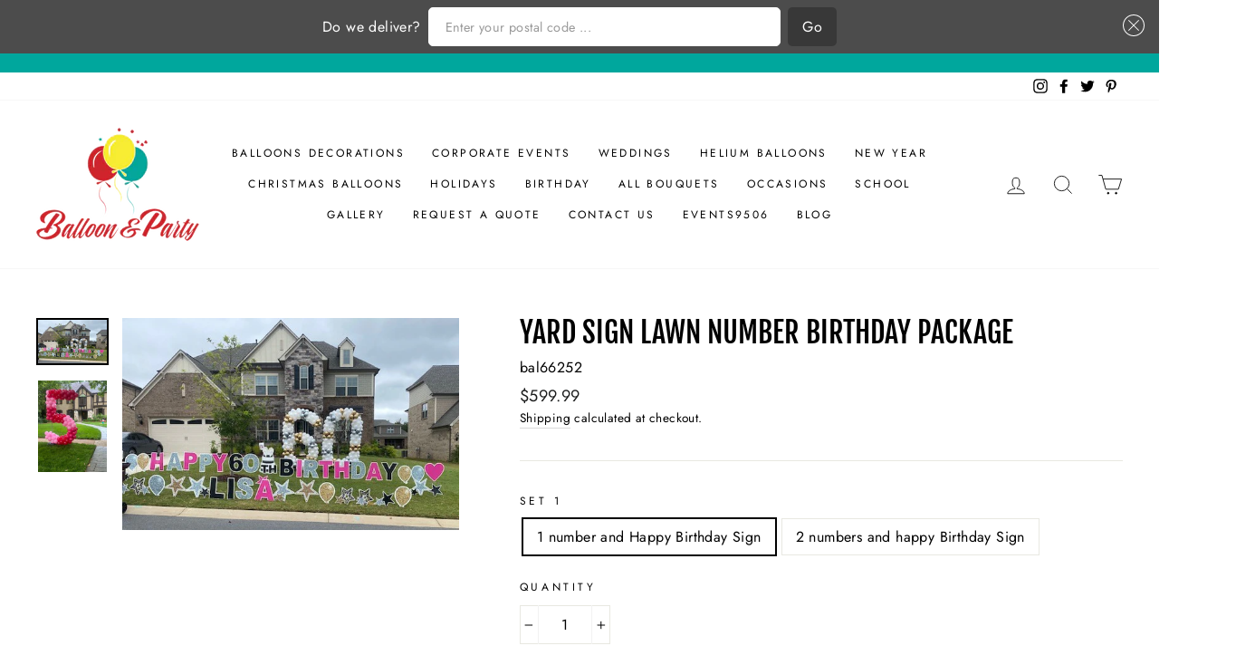

--- FILE ---
content_type: text/plain; charset=utf-8
request_url: https://accessories.w3apps.co/api/accessories?callback=jQuery35107613157362467138_1767383051105&product_id=6174828789914&shop_name=balloonscharlotte&_=1767383051106
body_size: 1641
content:
jQuery35107613157362467138_1767383051105({"accessories":[{"AccessoryID":1507090,"SortOrder":1,"imgURL":null,"Handle":"helium-party-balloons","ProductID":6174817222810,"ProductDeleted":false,"Title":"Standard Helium Party Balloons","CustomTitle":null,"status":null,"totalInventory":0,"tracksInventory":false,"hasOnlyDefaultVariant":false,"hasOutOfStockVariants":false},{"AccessoryID":1507091,"SortOrder":2,"imgURL":null,"Handle":"balloon-columns-classic","ProductID":6174816796826,"ProductDeleted":false,"Title":"Balloon Column Classic","CustomTitle":null,"status":null,"totalInventory":0,"tracksInventory":false,"hasOnlyDefaultVariant":false,"hasOutOfStockVariants":false},{"AccessoryID":1507087,"SortOrder":3,"imgURL":null,"Handle":"helium-balloon-bouquet-6","ProductID":6174824399002,"ProductDeleted":false,"Title":"Helium Balloon Centerpiece  6","CustomTitle":null,"status":null,"totalInventory":0,"tracksInventory":false,"hasOnlyDefaultVariant":false,"hasOutOfStockVariants":false}],"add_accessories_text":"Add Accessories","loading_text":"Loading...","info_text":"","unavailable_text":"Unavailable","open_new_window":true,"image_size":"thumb","group_variant_options":true,"money_format":"${{amount}}","currency":"USD","add_quantity":true,"radio_buttons":false,"show_description":false,"full_description":false,"disable_quick_view":false,"add_to_cart_text":"Add To Cart","quantity_text":"Quantity","quick_view_text":"Quick View","quick_view_button_background_color":null,"quick_view_button_font_color":null,"quick_view_title_color":null,"read_more_text":"Read More","quick_view_adding_text":"Adding...","quick_view_added_text":"Added","CustomCSS":null,"HideImages":false,"DisableTitleLink":false,"HideComparePrice":false})

--- FILE ---
content_type: text/javascript; charset=utf-8
request_url: https://balloonscharlotte.com/products/balloon-columns-classic.js
body_size: 1444
content:
{"id":6174816796826,"title":"Balloon Column Classic","handle":"balloon-columns-classic","description":"\u003cp\u003eClassic balloon column Standard size 8 foot including a 3 foot topper your choice of Mylar Star or 3 foot round latex. The \u003cb data-mce-fragment=\"1\"\u003e\u003ca href=\"https:\/\/balloonscharlotte.com\/\" data-mce-fragment=\"1\" data-mce-href=\"https:\/\/balloonscharlotte.com\/\"\u003eballoon\u003c\/a\u003e column\u003c\/b\u003e (also known as a \u003cb data-mce-fragment=\"1\"\u003eballoon\u003c\/b\u003e tower or pillar) is an absolutely iconic party decoration. The price shown is for 1 column.  Multiple columns are shown in the description because the classic balloon tower is usually bought in multiples. Of all balloon decorations, balloon pillars are the most versatile for any event. The balloon columns add beautiful colors to a birthday party, corporate meeting, grand opening as well as a wedding.  They are awesome anchors for doorways, stages,  dancefloors and head tables.\u003c\/p\u003e\n\u003cp\u003eThe classic balloon columns are great for stage presentations, Walk throughs and entryways. The balloon column add class and color to your event and are striking accents. Choose from a variety of styles and colors.  \u003c\/p\u003e\n\u003cp\u003eBalloons Column Classic from this set is non-toxic, strong and long-lasting. These balloons are made from natural latex, which is a safe and durable rubber.  Because of this, the air-filled balloons will stay full for up to 70 hours when used indoors.  When used outside life of balloon decor can not be predicted  \u003c\/p\u003e\n\u003cdiv class=\"product-shop\"\u003e\n\u003cdiv class=\"product-name\"\u003e\n\u003cul class=\"a-unordered-list a-vertical a-spacing-none\"\u003e\n\u003cli\u003e\u003cspan class=\"a-list-item\"\u003eOur Column is quick and easy to set up! They also can be a great addition to any event or party because it can be used indoors or outdoors!  Columns can be created in a twisted pattern like a spiral and can also be customized to include as many colors as you would like!\u003c\/span\u003e\u003c\/li\u003e\n\u003c\/ul\u003e\nThe balloon column can be decorated to suit literally any event or party. Such as birthday, baby shower, wedding, \u003ca href=\"https:\/\/en.wikipedia.org\/wiki\/Graduation\" target=\"_blank\"\u003egraduation\u003c\/a\u003e, candy party, kids events.\u003c\/div\u003e\n\u003cdiv class=\"product-name\"\u003e\u003cbr\u003e\u003c\/div\u003e\n\u003cdiv class=\"product-name\"\u003e\n\u003cp\u003eClassic balloon columns Standard size is 8 foot including a 3-foot latex topper or a 3- foot mylar Star.  Choose from a variety of styles and colors.\u003c\/p\u003e\n\u003cb\u003eA balloon Column\u003c\/b\u003e is a \u003cb\u003ecolumn\u003c\/b\u003e of \u003cb\u003eballoons\u003c\/b\u003e stacked either in a spiral, blocked or solid color design – generally 6 to 8ft tall but we've made them as tall as 30ft. It's generally topped with either a star, a \u003cb\u003eballoon\u003c\/b\u003e burst or a large \u003cb\u003eballoon\u003c\/b\u003e.\n\u003cp\u003e \u003c\/p\u003e\n\u003cp\u003eThe balloon column will last over 48 hours when used inside.  Outside elements will diminish the life of the balloon column classic  \u003cbr\u003e\u003c\/p\u003e\n\u003c\/div\u003e\n\u003cbr\u003e\n\u003c\/div\u003e","published_at":"2021-02-23T22:11:26-05:00","created_at":"2021-02-22T21:44:12-05:00","vendor":"Balloonscharlotte","type":"","tags":["Balloon Column","balloon column classic","balloon columns","balloon pillars","balloon stands","balloon towers","classic balloon column","import_2021_02_23_023641","joined-description-fields","twisted balloon column","validate-product-description"],"price":16999,"price_min":16999,"price_max":16999,"available":true,"price_varies":false,"compare_at_price":null,"compare_at_price_min":0,"compare_at_price_max":0,"compare_at_price_varies":false,"variants":[{"id":37946350010522,"title":"Default Title","option1":"Default Title","option2":null,"option3":null,"sku":"bal39811","requires_shipping":true,"taxable":true,"featured_image":null,"available":true,"name":"Balloon Column Classic","public_title":null,"options":["Default Title"],"price":16999,"weight":0,"compare_at_price":null,"inventory_management":null,"barcode":"","requires_selling_plan":false,"selling_plan_allocations":[]}],"images":["\/\/cdn.shopify.com\/s\/files\/1\/0537\/8664\/0538\/products\/image-1.jpg?v=1614048445","\/\/cdn.shopify.com\/s\/files\/1\/0537\/8664\/0538\/products\/classic_balloon_column2.jpg?v=1725285254","\/\/cdn.shopify.com\/s\/files\/1\/0537\/8664\/0538\/products\/green-columns.jpg?v=1614048448","\/\/cdn.shopify.com\/s\/files\/1\/0537\/8664\/0538\/products\/bap-school2.jpg?v=1614048449"],"featured_image":"\/\/cdn.shopify.com\/s\/files\/1\/0537\/8664\/0538\/products\/image-1.jpg?v=1614048445","options":[{"name":"Title","position":1,"values":["Default Title"]}],"url":"\/products\/balloon-columns-classic","media":[{"alt":"yellow, green ,rose, lavender and orange Classic balloon columns with 36 inch balloon toppers flanking a 6 foot table","id":13720318804122,"position":1,"preview_image":{"aspect_ratio":1.0,"height":308,"width":308,"src":"https:\/\/cdn.shopify.com\/s\/files\/1\/0537\/8664\/0538\/products\/image-1.jpg?v=1614048445"},"aspect_ratio":1.0,"height":308,"media_type":"image","src":"https:\/\/cdn.shopify.com\/s\/files\/1\/0537\/8664\/0538\/products\/image-1.jpg?v=1614048445","width":308},{"alt":"classic balloon column white and gold with white 36 inch balloon toppers","id":13720319131802,"position":2,"preview_image":{"aspect_ratio":1.174,"height":2765,"width":3246,"src":"https:\/\/cdn.shopify.com\/s\/files\/1\/0537\/8664\/0538\/products\/classic_balloon_column2.jpg?v=1725285254"},"aspect_ratio":1.174,"height":2765,"media_type":"image","src":"https:\/\/cdn.shopify.com\/s\/files\/1\/0537\/8664\/0538\/products\/classic_balloon_column2.jpg?v=1725285254","width":3246},{"alt":"emerald green and lime green classic balloon columns flanking a projector screen","id":13720319262874,"position":3,"preview_image":{"aspect_ratio":1.288,"height":358,"width":461,"src":"https:\/\/cdn.shopify.com\/s\/files\/1\/0537\/8664\/0538\/products\/green-columns.jpg?v=1614048448"},"aspect_ratio":1.288,"height":358,"media_type":"image","src":"https:\/\/cdn.shopify.com\/s\/files\/1\/0537\/8664\/0538\/products\/green-columns.jpg?v=1614048448","width":461},{"alt":"classic balloon columns green, black, orange, white and blue with big round balloons on top","id":13720319656090,"position":4,"preview_image":{"aspect_ratio":0.781,"height":3792,"width":2962,"src":"https:\/\/cdn.shopify.com\/s\/files\/1\/0537\/8664\/0538\/products\/bap-school2.jpg?v=1614048449"},"aspect_ratio":0.781,"height":3792,"media_type":"image","src":"https:\/\/cdn.shopify.com\/s\/files\/1\/0537\/8664\/0538\/products\/bap-school2.jpg?v=1614048449","width":2962}],"requires_selling_plan":false,"selling_plan_groups":[]}

--- FILE ---
content_type: text/javascript; charset=utf-8
request_url: https://balloonscharlotte.com/products/helium-party-balloons.js
body_size: 959
content:
{"id":6174817222810,"title":"Helium Party Balloons","handle":"helium-party-balloons","description":"\u003cp\u003eWe deliver bulk helium balloons.( minimum to deliver is 25 )  Order as many as you like . Standard size is 11 inches. An instant party decoration for happy birthday parties, weddings, baby showers grand openings and any other festive event. Party balloons in all colors. If you do not see the color you need just send a request for additional colors. Go to Balloon Decorations or Balloon Centerpieces for balloon bunches and\/ or centerpieces.\u003c\/p\u003e\n\u003cp\u003eORDER ON LINE AND PICK UP IN STORE\u003c\/p\u003e\n\u003cp\u003eONLINE BALLOON DELIVERY\u003c\/p\u003e\n\u003cp\u003e HELIUM FILLED PARTY BALLOONS\u003c\/p\u003e\n\u003cp\u003e\u003cspan style=\"font-size: 1.4em;\"\u003eHelium party balloons or party balloons add color and excitement to your party or event.\u003c\/span\u003e\u003c\/p\u003e\n\u003cul class=\"a-unordered-list a-vertical a-spacing-none\"\u003e\n\u003cul class=\"a-unordered-list a-vertical a-spacing-none\"\u003e\n\u003cli\u003eMaterial: High-Quality Natural Latex\u003c\/li\u003e\n\u003cli\u003eBalloons are 10\"--12\" when fully inflated.\u003c\/li\u003e\n\u003cli\u003ePerfect party supplies and decorations for adding a romantic and festive atmosphere to the happy wedding, birthday party, bridal shower, Party and etc.\u003c\/li\u003e\n\u003cli\u003ePremium-Quality Helium Balloons will \"lift spirits\" at every celebration! Party balloons at Balloonscharlotte.com. Balloons will complete your planned surprise party. They will also make the day special for your loved one.  Most importantly balloons will fulfill your dream party set-up. You'll surely love the stunning impact balloon arrangements   will give.                                                 \u003cspan class=\"a-list-item\"\u003eAFFORDABLE FABULOUS PARTY BALLOONS  \u003c\/span\u003e\n\u003c\/li\u003e\n\u003cli\u003eUNIQUE \u0026amp; STYLISH PARTY DÉCOR–  So you're organizing a surprise party?  Proposing to your girlfriend?  \u003ca href=\"https:\/\/en.wikipedia.org\/wiki\/Anniversary\" target=\"_blank\"\u003eAnniversary\u003c\/a\u003e, or Valentine’s day? Light up the event with Latex balloons  Make your party event a big hit with balloons because you’ll definitely achieve a remarkable impact. Hurry, Place your order now!\u003c\/li\u003e\n\u003c\/ul\u003e\n\u003c\/ul\u003e\n\u003cp\u003e\u003cbr\u003e\u003c\/p\u003e","published_at":"2021-02-23T22:11:23-05:00","created_at":"2021-02-22T21:44:18-05:00","vendor":"Balloonscharlotte","type":"","tags":["11 in solid","happy birthday balloon delivery","helium balloon delivery","Helium Balloons","helium balloons near me","import_2021_02_23_023641","joined-description-fields","Latex Helium Balloons","need party balloons","party balloons","validate-product-description"],"price":399,"price_min":399,"price_max":399,"available":true,"price_varies":false,"compare_at_price":null,"compare_at_price_min":0,"compare_at_price_max":0,"compare_at_price_varies":false,"variants":[{"id":37946350698650,"title":"Default Title","option1":"Default Title","option2":null,"option3":null,"sku":"bal19984","requires_shipping":true,"taxable":true,"featured_image":null,"available":true,"name":"Helium Party Balloons","public_title":null,"options":["Default Title"],"price":399,"weight":0,"compare_at_price":null,"inventory_management":null,"barcode":"","requires_selling_plan":false,"selling_plan_allocations":[]}],"images":["\/\/cdn.shopify.com\/s\/files\/1\/0537\/8664\/0538\/products\/image-43.jpg?v=1743256022"],"featured_image":"\/\/cdn.shopify.com\/s\/files\/1\/0537\/8664\/0538\/products\/image-43.jpg?v=1743256022","options":[{"name":"Title","position":1,"values":["Default Title"]}],"url":"\/products\/helium-party-balloons","media":[{"alt":"Helium Party Balloons","id":13720321032346,"position":1,"preview_image":{"aspect_ratio":1.0,"height":308,"width":308,"src":"https:\/\/cdn.shopify.com\/s\/files\/1\/0537\/8664\/0538\/products\/image-43.jpg?v=1743256022"},"aspect_ratio":1.0,"height":308,"media_type":"image","src":"https:\/\/cdn.shopify.com\/s\/files\/1\/0537\/8664\/0538\/products\/image-43.jpg?v=1743256022","width":308}],"requires_selling_plan":false,"selling_plan_groups":[]}